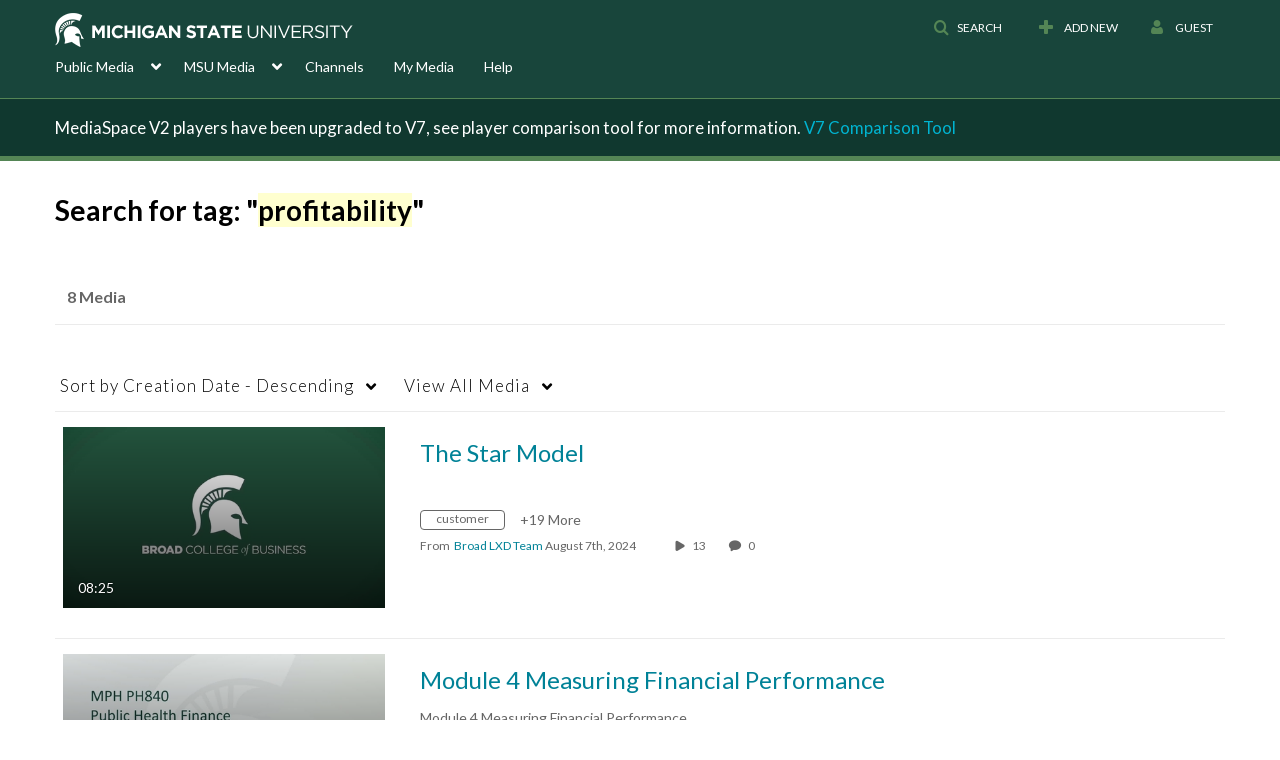

--- FILE ---
content_type: text/plain;charset=UTF-8
request_url: https://mediaspace.msu.edu/user/get-details?format=ajax&_=1769548889033
body_size: 481
content:
{"content":[{"target":"#userMobileMenuDisplayName, #userMenuDisplayName","action":"replace","content":"Guest"}],"script":"$(\"body\").trigger(\"userDetailsPopulated\");;document.querySelector(\"meta[name=xsrf-ajax-nonce]\").setAttribute(\"content\", \"[base64]\");"}